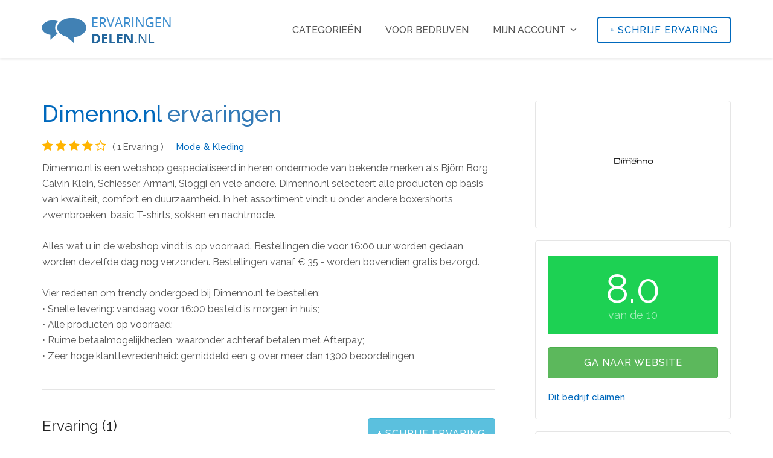

--- FILE ---
content_type: text/html; charset=UTF-8
request_url: https://www.ervaringendelen.nl/dimenno-nl/
body_size: 4300
content:
	<!DOCTYPE html>
	<html lang="nl">
		<head>
			<meta charset="utf-8">
			<base href="https://www.ervaringendelen.nl/" />
			<meta http-equiv="X-UA-Compatible" content="IE=edge">
			<meta name="viewport" content="width=device-width, initial-scale=1">
			<meta name="robots" content="index, follow">
			<title>Dimenno.nl Beoordelingen - Ervaringendelen.nl</title>
			<meta name="description" content="Dimenno.nl is een webshop gespecialiseerd in heren ondermode van bekende merken als Björn Borg, Calvin Klein, Schiesser, Armani, Sloggi en vele andere. Dimenno">
			<link rel="canonical" href="https://www.ervaringendelen.nl/dimenno-nl/"/>
			<meta property="og:image" content="img/logo-google-ervaringendelen.nl.png">
			<meta property="og:locale" content="nl_NL">
			<meta property="og:type" content="website" />
			<meta property="og:site_name" content="Ervaringen Delen"/>
			<meta property="og:title" content="Dimenno.nl Beoordelingen - Ervaringendelen.nl"/>
			<meta property="og:url" content="https://www.ervaringendelen.nl/dimenno-nl/"/>
			<meta property="og:description" content="Dimenno.nl is een webshop gespecialiseerd in heren ondermode van bekende merken als Björn Borg, Calvin Klein, Schiesser, Armani, Sloggi en vele andere. Dimenno"/>
			<meta name="keywords" content="korting,Dimenno.nl Beoordelingen -,ervaringen,Ervaringen delen">
			<meta name="author" content="Vendesign">
			<meta name="theme-color" content="#024a8f"/>
			<link href="img/favicon.png" rel="shortcut icon">
			<link rel="apple-touch-icon" sizes="120x120" href="img/logo-google-ervaringendelen.nl.png" /> <link rel="apple-touch-icon" sizes="152x152" href="img/logo-google-ervaringendelen.nl-app.png" />
			<link href="plugins/bootstrap/css/bootstrap.min.css" rel="stylesheet">
			<!--[if lt IE 9]>
			<script src="https://oss.maxcdn.com/html5shiv/3.7.2/html5shiv.min.js"></script>
			<script src="https://oss.maxcdn.com/respond/1.4.2/respond.min.js"></script>
			<![endif]-->
						<link href="css/global.css?v=1751881717" rel="stylesheet">
			<link href="css/style.css?v=1751881717" rel="stylesheet">
			<link href="plugins/jquery-ui/jquery-ui.min.css" rel="stylesheet">
			<link href="plugins/font-awesome/css/font-awesome.min.css" rel="stylesheet">
			<link href="plugins/edicons/style.css?v=2" rel="stylesheet">
			<link rel="preconnect" href="https://fonts.googleapis.com">
			<link rel="preconnect" href="https://fonts.gstatic.com" crossorigin>
			<link href="https://fonts.googleapis.com/css2?family=Raleway:ital,wght@0,100..900;1,100..900&display=swap" rel="stylesheet">
		</head>
		<body class="body-wrapper">
			<div class="main-wrapper">
				<header id="pageTop" class="header">
					<div class="nav-wrapper navbarWhite">
						<nav id="menuBar" class="navbar navbar-default lightHeader" role="navigation">
							<div class="container">
								<div class="navbar-header">
									<button type="button" class="navbar-toggle" data-toggle="collapse" data-target=".navbar-ex1-collapse">
										<span class="sr-only">Toggle navigation</span>
										<span class="icon-bar"></span>
										<span class="icon-bar"></span>
										<span class="icon-bar"></span>
									</button>
									<a class="navbar-brand" href="https://www.ervaringendelen.nl/"><img src="img/logo-blue.png?v=2" alt="ervaringendelen logo"></a>
								</div>
								<div class="collapse navbar-collapse navbar-ex1-collapse">
									<ul class="nav navbar-nav navbar-right">
										<li><a href="cat/" title="Categorieën">Categorieën</a></li>
										<li><a href="bedrijven/" title="Voor bedrijven">Voor bedrijven</a></li>
										<li class=" dropdown singleDrop">
											<a href="#" class="dropdown-toggle" data-toggle="dropdown" role="button" aria-haspopup="true" aria-expanded="false">Mijn account <i class="fa fa-angle-down" aria-hidden="true"></i></a>
											<ul class="dropdown-menu dropdown-menu-left">
																									<li><a href="#" data-toggle="modal" data-target="#loginModal" title="Inloggen"><i class="fa fa-sign-in" aria-hidden="true"></i> Inloggen</a></li>
													<li><a href="https://www.ervaringendelen.nl/aanmelden/" title="Aamelden"><i class="fa fa-user-plus" aria-hidden="true"></i> Aanmelden</a></li>
																							</ul>
										</li>
									</ul>
								</div>
																	<a href="https://www.ervaringendelen.nl/beoordeel/dimenno-nl/" class="btn btn-default navbar-btn hidden-xs" title="Schrijf ervaring"> + <span>Schrijf ervaring</span></a>
															</div>
						</nav>
					</div>
				</header>
					<section class="clearfix paddingAdjustBottom">
		<div class="container">
			<div class="row">
				<div class="col-lg-8 col-md-7 col-sm-7 col-xs-12">
					<div class="listingTitleArea" itemscope>
						<h1 class="text-primary ervaringen-title"><a href="https://www.ervaringendelen.nl/korting/1134/dimenno-nl/" rel="nofollow noopener" target="_blank">Dimenno.nl</a> ervaringen</h1>
						<div class="listingReview">
							<ul class="list-inline rating">
								<li><i class="fa fa-star"></i></li> <li><i class="fa fa-star"></i></li> <li><i class="fa fa-star"></i></li> <li><i class="fa fa-star"></i></li> <li><i class="fa fa-star-o"></i></li> 							</ul>
							<span>( 1 Ervaring )</span>
							<ul class="list-inline captionItem">
								<li><a href="https://www.ervaringendelen.nl/cat/mode-kleding/">Mode & Kleding</a></li>
							</ul>

						</div>
					</div>

											<div class="visible-xs clearfix">
							<a href="https://www.ervaringendelen.nl/beoordeel/dimenno-nl/" class="btn btn-primary">Schrijf ervaring</a>
						</div>
					
					<div class="listDetailsInfo">
												<div class="detailsInfoBox">
															<p>Dimenno.nl is een webshop gespecialiseerd in heren ondermode van bekende merken als Björn Borg, Calvin Klein, Schiesser, Armani, Sloggi en vele andere. Dimenno.nl selecteert alle producten op basis van kwaliteit, comfort en duurzaamheid. In het assortiment vindt u onder andere boxershorts, zwembroeken, basic T-shirts, sokken en nachtmode.<br />
<br />
Alles wat u in de webshop vindt is op voorraad. Bestellingen die voor 16:00 uur worden gedaan, worden dezelfde dag nog verzonden. Bestellingen vanaf € 35,- worden bovendien gratis bezorgd. <br />
<br />
Vier redenen om trendy ondergoed bij Dimenno.nl te bestellen:<br />
• Snelle levering: vandaag voor 16:00 besteld is morgen in huis;<br />
• Alle producten op voorraad; <br />
• Ruime betaalmogelijkheden, waaronder achteraf betalen met Afterpay;<br />
• Zeer hoge klanttevredenheid: gemiddeld een 9 over meer dan 1300 beoordelingen</p>
													</div>
						<div class="detailsInfoBox">
							<div class="clearfix">
																	<a href="https://www.ervaringendelen.nl/beoordeel/dimenno-nl/" class="btn btn-info btn-xs pull-right hidden-xs"> + <span>Schrijf ervaring</span></a>
																<h3> Ervaring (1)</h3>
							</div>
							<hr>
															<div id="8493" class="media media-comment">
									<div class="media-left text-center">
										<img src="img/users/user (5).png" class="media-object img-circle" alt="Gebruiker Nimisha">
									</div>
									<div class="media-body">
										<div class="btn-group pull-right ml-1">
											<button title="Ervaring rapporteren" type="button" class="dropdown-toggle report-button" data-toggle="dropdown" aria-haspopup="true" aria-expanded="false">
												<i class="fa fa-flag"></i>
											</button>
											<ul class="dropdown-menu">
												<li><a href="https://www.ervaringendelen.nl/site-bevestigen?rid=8493&sid=1134&r=spam" rel="nofollow">Spam</a></li>
												<li><a href="https://www.ervaringendelen.nl/site-bevestigen?rid=8493&sid=1134&r=ongepast"rel="nofollow">Ongepast taalgebruik</a></li>
												<li><a href="https://www.ervaringendelen.nl/site-bevestigen?rid=8493&sid=1134&r=dubbel"rel="nofollow">Dubbele ervaring</a></li>
											</ul>
										</div>
										<span class="pull-right">25 juni 2020</span>
																				<ul class="list-inline rating">
											<li><i class="fa fa-star"></i></li> <li><i class="fa fa-star"></i></li> <li><i class="fa fa-star"></i></li> <li><i class="fa fa-star"></i></li> <li><i class="fa fa-star-o"></i></li> 										</ul>
										<span>Nimisha</span>
										<h3>Alles is duidelijk</h3>
										<p>We zijn erg blij met de service en de antwoord dat we hebben ontvangen, we konden het snel annuleren</p><br/>
																		</div>
							</div>
											</div>
			</div>
		</div>
		<div class="col-lg-4 col-md-5 col-sm-5 col-xs-12">
			<div class="listSidebar text-center">
				<a href="https://www.ervaringendelen.nl/korting/1134/dimenno-nl/" rel="nofollow noopener" target="_blank"><img src="https://www.ervaringendelen.nl/img/sites/ttimg/22368.png" alt="Logo Dimenno.nl"></a>
			</div>
			<div class="listSidebar">
				<div class="lblwrap lblwrap-green">8.0<span class="extrainfo">van de 10</span></div>
				<br>
				<a href="https://www.ervaringendelen.nl/korting/1134/dimenno-nl/" rel="nofollow noopener" target="_blank" class="btn btn-block btn-success">Ga naar website</a>
													<br/><a href="https://www.ervaringendelen.nl/site-koppelen?site=Dimenno.nl">Dit bedrijf claimen</a>
							</div>
						<div class="listSidebar">
									<a href="https://www.ervaringendelen.nl/bigsizeshirts-com/">
						<img src="https://www.ervaringendelen.nl/img/sites/ttimg/421.png" class="revimg hidden-sm" alt="Bigsizeshirts.com">
						<strong class="text-primary">Bigsizeshirts.com</strong>
						<p>1  ervaring</p>
					</a>
					<hr>
										<a href="https://www.ervaringendelen.nl/justunderwear-nl/">
						<img src="https://www.ervaringendelen.nl/img/sites/ttimg/16371.png" class="revimg hidden-sm" alt="Justunderwear.nl">
						<strong class="text-primary">Justunderwear.nl</strong>
						<p>1  ervaring</p>
					</a>
					<hr>
										<a href="https://www.ervaringendelen.nl/pieces/">
						<img src="https://www.ervaringendelen.nl/img/sites/ttimg/19845.png" class="revimg hidden-sm" alt="PIECES">
						<strong class="text-primary">PIECES</strong>
						<p>1  ervaring</p>
					</a>
					<hr>
										<a href="https://www.ervaringendelen.nl/deklompengigant-nl/">
						<img src="https://www.ervaringendelen.nl/img/sites/ttimg/18343.png" class="revimg hidden-sm" alt="DeKlompenGigant.nl">
						<strong class="text-primary">DeKlompenGigant.nl</strong>
						<p>1  ervaring</p>
					</a>
					<hr>
										<a href="https://www.ervaringendelen.nl/shoesforfashion-com/">
						<img src="https://www.ervaringendelen.nl/img/sites/7638.png" class="revimg hidden-sm" alt="Shoesforfashion.com">
						<strong class="text-primary">Shoesforfashion.com</strong>
						<p>1  ervaring</p>
					</a>
					<hr>
									<a href="https://www.ervaringendelen.nl/cat/mode-kleding/">Meer mode & kleding</a>
			</div>
		</div>
	</div>
	</div>
	</section>
				<footer style="background-image: url(img/background/bg-footer.jpg);">
					<div class="clearfix footerInfo">
						<div class="container">
							<div class="row">
								<div class="col-sm-4 col-xs-12 hidden-xs">
									<div class="footerText">
										<a href="https://www.ervaringendelen.nl/" class="footerLogo"><img src="img/logo.png?v=2" alt="Ervaringendelen logo"></a>
									</div>
								</div>
								<div class="col-sm-3 col-xs-12">
									<div class="footerInfoTitle">
										<h4>Info</h4>
									</div>
									<div class="useLink">
										<ul class="list-unstyled">
											<li><a href="https://www.ervaringendelen.nl/over-ons/" title="Over Ervaringendelen.nl">Over Ervaringendelen.nl</a></li>
											<li><a href="https://www.ervaringendelen.nl/faq/" title="Contact">Veel gestelde vragen</a></li>
											<li><a href="https://www.ervaringendelen.nl/contact/" title="Contact">Contact</a></li>
										</ul>
									</div>
								</div>
								<div class="col-sm-3 col-xs-12">
									<div class="footerInfoTitle">
										<h4>Consument</h4>
									</div>
									<div class="useLink">
										<ul class="list-unstyled">
																							<li><a href="#" data-toggle="modal" data-target="#loginModal" title="Inloggen">Inloggen</a></li>
												<li><a href="https://www.ervaringendelen.nl/aanmelden/" title="Aanmelden">Aanmelden</a></li>
												<li><a href="https://www.ervaringendelen.nl/wachtwoord-vergeten/" title="Wachtwoord vergeten">Wachtwoord vergeten</a></li>
																					</ul>
									</div>
								</div>
								<div class="col-sm-2 col-xs-12">
									<div class="footerInfoTitle">
										<h4>Bedrijf</h4>
									</div>
									<div class="useLink">
										<ul class="list-unstyled">
											<li><a href="https://www.ervaringendelen.nl/bedrijven/" title="Voor bedrijven">Voor bedrijven</a></li>
											<li><a href="https://www.ervaringendelen.nl/site-toevoegen/" title="Bedrijf toevoegen">Bedrijf toevoegen</a></li>
										</ul>
									</div>
								</div>
							</div>
						</div>
					</div>
					<div class="clearfix copyRight">
						<div class="container">
							<div class="row">
								<div class="col-xs-12">
									<div class="copyRightWrapper">
										<div class="row">
											<div class="col-sm-5 col-sm-push-7 col-xs-12">
												<ul class="list-inline socialLink">
													<li><a href="https://www.facebook.com/ervaringendelen/" target="_blank" title="Ervaringendelen Facebook" rel="noopener"><i class="fa fa-facebook" aria-hidden="true"></i></a></li>
												</ul>
											</div>
											<div class="col-sm-7 col-sm-pull-5 col-xs-12">
												<div class="copyRightText">
													<p>&copy; 2017 - 2026 <a href="https://www.ervaringendelen.nl/">Ervaringendelen.nl</a></p>
													<ul class="list-inline">
														<li><a href="https://www.ervaringendelen.nl/algemene-voorwaarden/" title="Algemene voorwaarden">Algemene voorwaarden</a></li>
														<li><a href="https://www.ervaringendelen.nl/privacyverklaring/" title="Privacyverklaring">Privacyverklaring</a></li>
													</ul>
												</div>
											</div>
										</div>
									</div>
								</div>
							</div>
						</div>
					</div>
				</footer>
			</div>
			<div id="loginModal" tabindex="-1" class="modal fade" role="dialog">
				<div class="modal-dialog">
					<div class="modal-content">
						<div class="modal-header">
							<button type="button" class="close" data-dismiss="modal">&times;</button>
							<h4 class="modal-title">Log in op uw account</h4>
						</div>
						<div class="modal-body">
							<form class="loginForm" method="post">
								<div class="form-group">
									<i class="fa fa-envelope" aria-hidden="true"></i>
									<input type="email" class="form-control" name="email" id="email" placeholder="E-mailadres" required>
								</div>
								<div class="form-group">
									<i class="fa fa-lock" aria-hidden="true"></i>
									<input type="password" class="form-control" name="wachtwoord" id="wachtwoord" placeholder="Wachtwoord" required>
								</div>
								<div class="form-group">
									<button type="submit" name="Inloggen" value="Inloggen" class="btn btn-primary btn-block" title="Inloggen">Inloggen</button>
								</div>
								<div class="checkbox">
									<a href="https://www.ervaringendelen.nl/wachtwoord-vergeten/" class="link" title="Wachtwoord vergeten">Wachtwoord vergeten?</a>
								</div>
							</form>
							<br>
							<br>
							<div class="text-center">
								<a href="https://www.ervaringendelen.nl/fb/" class="btn-block btn btn-default facebook" title="Aanmelden met Facebook"><i class="fa fa-facebook-square pull-left"></i> Aanmelden met Facebook</a>
								<a href="https://www.ervaringendelen.nl/gp/" class="btn-block btn btn-default googleplus" title="Aanmelden met Google"><i class="fa fa-google-plus-square pull-left"></i> Aanmelden met Google</a>
							</div>
						</div>
					</div>
				</div>
			</div>
			<script src="plugins/jquery/jquery.min.js"></script>
			<script src="plugins/jquery-ui/jquery-ui.min.js"></script>
			<script src="plugins/bootstrap/js/bootstrap.min.js"></script>
			<script src="js/custom.js"></script>
							<script type="application/ld+json" data-business-unit-json-ld>
					{"@context":"https:\/\/schema.org","@type":"Organization","@id":"https:\/\/www.ervaringendelen.nl\/dimenno-nl\/","url":"https:\/\/www.ervaringendelen.nl\/dimenno-nl\/","logo":"https:\/\/www.ervaringendelen.nl\/img\/sites\/ttimg\/22368.png","image":"https:\/\/www.ervaringendelen.nl\/img\/sites\/ttimg\/22368.png","name":"Dimenno.nl","description":"Dimenno.nl is een webshop gespecialiseerd in heren ondermode van bekende merken als Bj\u00f6rn Borg, Calvin Klein, Schiesser, Armani, Sloggi en vele andere. Dimenno.nl selecteert alle producten op basis van kwaliteit, comfort en duurzaamheid. In het assortiment vindt u onder andere boxershorts, zwembroeken, basic T-shirts, sokken en nachtmode.\r\n\r\nAlles wat u in de webshop vindt is op voorraad. Bestellingen die voor 16:00 uur worden gedaan, worden dezelfde dag nog verzonden. Bestellingen vanaf \u20ac 35,- worden bovendien gratis bezorgd. \r\n\r\nVier redenen om trendy ondergoed bij Dimenno.nl te bestellen:\r\n\u2022 Snelle levering: vandaag voor 16:00 besteld is morgen in huis;\r\n\u2022 Alle producten op voorraad; \r\n\u2022 Ruime betaalmogelijkheden, waaronder achteraf betalen met Afterpay;\r\n\u2022 Zeer hoge klanttevredenheid: gemiddeld een 9 over meer dan 1300 beoordelingen","aggregateRating":{"@type":"AggregateRating","bestRating":"10","worstRating":"0","ratingValue":"8.0","reviewCount":"1"},"review":[{"@type":"Review","itemReviewed":{"@context":"https:\/\/schema.org","@type":"LocalBusiness","name":"Dimenno.nl"},"author":{"@type":"Person","name":"Nimisha","gender":"Female"},"datePublished":"2020-06-25","headline":"Alles is duidelijk","reviewBody":"We zijn erg blij met de service en de antwoord dat we hebben ontvangen, we konden het snel annuleren","reviewRating":{"@type":"Rating","bestRating":"10","worstRating":"1","ratingValue":"8"},"publisher":{"@type":"Organization","name":"ErvaringenDelen","sameAs":"https:\/\/www.ervaringendelen.nl"},"inLanguage":"nl"}]}				</script>
							<script>
					function openmoreinfo() {
						var element = document.getElementById("hiddentekst");
						element.classList.remove("hidden");
						var element = document.getElementById("shorttekst");
						element.classList.add("hidden");
						return true;
					}
				</script>
				<script async src="https://www.googletagmanager.com/gtag/js?id=UA-72375044-9"></script>
			<script>window.dataLayer = window.dataLayer || [];
				function gtag() {
					dataLayer.push(arguments);
				}
				gtag('js', new Date());
				gtag('config', 'UA-72375044-9');</script>
			<script type="text/javascript">
				(function (c, l, a, r, i, t, y) {
					c[a] = c[a] || function () {
						(c[a].q = c[a].q || []).push(arguments)
					};
					t = l.createElement(r);
					t.async = 1;
					t.src = "https://www.clarity.ms/tag/" + i;
					y = l.getElementsByTagName(r)[0];
					y.parentNode.insertBefore(t, y);
				})(window, document, "clarity", "script", "8v8qo5cg6i");
			</script>
		</body>
	</html>
	